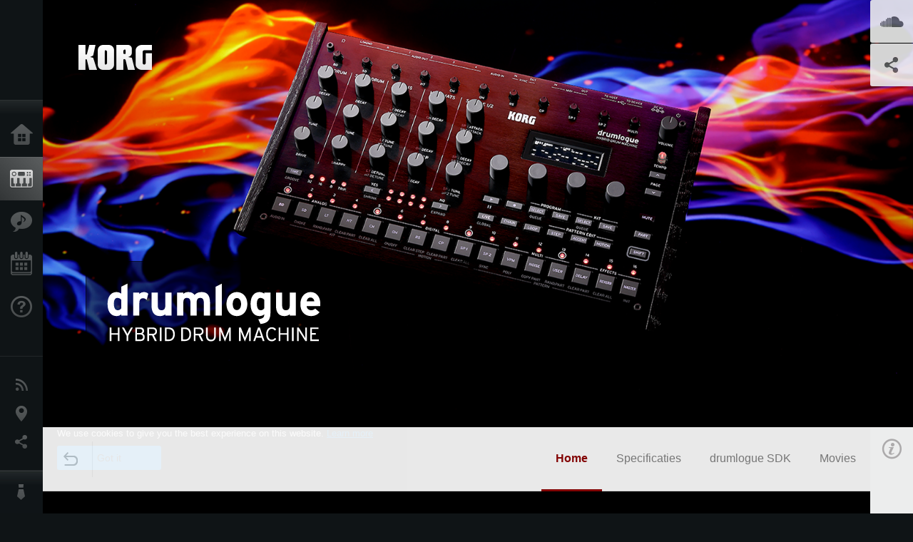

--- FILE ---
content_type: text/html; charset=UTF-8
request_url: https://www.korg.com/nl/products/drums/drumlogue/index.php
body_size: 42132
content:
<!DOCTYPE html>
<html lang="nl">
<head>
	<meta charset="UTF-8">
	<meta name="author" content="author">
	<meta name="description" content="Drievoudig hybride drummachine powerhouse">
	<meta name="keywords" content="drumlogue, drum, machine, hybrid, analog, digital, SDK, loguesdk, logue, analogue">
<!-- www.korg.com -->
<meta property="og:title" content="drumlogue | KORG (The Netherlands)">
<meta property="og:type" content="website">
<meta property="og:url" content="https://www.korg.com/nl/products/drums/drumlogue/index.php">
<meta property="og:image" content="https://cdn.korg.com/nl/products/upload/d56a5ef8c466d6297496785124271600.jpg">
<meta property="og:description" content="Drievoudig hybride drummachine powerhouse">
<meta property="og:site_name" content="KORG Global">
<meta property="fb:app_id" content="630166093696342">
<meta name="google-site-verification" content="T_481Q4EWokHo_Ds1_c2evx3fsM5NpsZeaDNIo0jTNs" />
<link rel="alternate" hreflang="ja-jp" href="https://www.korg.com/jp/products/drums/drumlogue/index.php" />
<link rel="alternate" hreflang="en-us" href="https://www.korg.com/us/products/drums/drumlogue/index.php" />
<link rel="alternate" hreflang="en-gb" href="https://www.korg.com/uk/products/drums/drumlogue/index.php" />
<link rel="alternate" hreflang="en-au" href="https://www.korg.com/au/products/drums/drumlogue/index.php" />
<link rel="alternate" hreflang="fr-fr" href="https://www.korg.com/fr/products/drums/drumlogue/index.php" />
<link rel="alternate" hreflang="fr-ca" href="https://www.korg.com/cafr/products/drums/drumlogue/index.php" />
<link rel="alternate" hreflang="de-de" href="https://www.korg.com/de/products/drums/drumlogue/index.php" />
<link rel="alternate" hreflang="de-at" href="https://www.korg.com/de/products/drums/drumlogue/index.php" />
<link rel="alternate" hreflang="de-ch" href="https://www.korg.com/de/products/drums/drumlogue/index.php" />
<link rel="alternate" hreflang="es-es" href="https://www.korg.com/es/products/drums/drumlogue/index.php" />
<link rel="alternate" hreflang="it-it" href="https://www.korg.com/it/products/drums/drumlogue/index.php" />
<link rel="alternate" hreflang="tr-tr" href="https://www.korg.com/tr/products/drums/drumlogue/index.php" />
<link rel="alternate" hreflang="en-ar" href="https://www.korg.com/meen/products/drums/drumlogue/index.php" />
<link rel="alternate" hreflang="en-sa" href="https://www.korg.com/meen/products/drums/drumlogue/index.php" />
<link rel="alternate" hreflang="en-eg" href="https://www.korg.com/meen/products/drums/drumlogue/index.php" />
<link rel="alternate" hreflang="fa-ir" href="https://www.korg.com/ir/products/drums/drumlogue/index.php" />
<link rel="alternate" hreflang="nl-nl" href="https://www.korg.com/nl/products/drums/drumlogue/index.php" />
<link rel="alternate" hreflang="nl-be" href="https://www.korg.com/nl/products/drums/drumlogue/index.php" />
<link rel="alternate" hreflang="ro-ro" href="https://www.korg.com/ro/products/drums/drumlogue/index.php" />
<link rel="alternate" hreflang="en-my" href="https://www.korg.com/my/products/drums/drumlogue/index.php" />
<link rel="alternate" hreflang="en-se" href="https://www.korg.com/se/products/drums/drumlogue/index.php" />
<link rel="alternate" hreflang="en-in" href="https://www.korg.com/in/products/drums/drumlogue/index.php" />
<link rel="alternate" hreflang="en-ca" href="https://www.korg.com/caen/products/drums/drumlogue/index.php" />
<link rel="alternate" hreflang="en-sg" href="https://www.korg.com/sg/products/drums/drumlogue/index.php" />
<link rel="alternate" hreflang="en-nz" href="https://www.korg.com/nz/products/drums/drumlogue/index.php" />
<link rel="alternate" hreflang="en-za" href="https://www.korg.com/za/products/drums/drumlogue/index.php" />
<link rel="alternate" hreflang="en-ph" href="https://www.korg.com/ph/products/drums/drumlogue/index.php" />
<link rel="alternate" hreflang="en-hk" href="https://www.korg.com/hken/products/drums/drumlogue/index.php" />
<link rel="alternate" hreflang="en-tw" href="https://www.korg.com/tw/products/drums/drumlogue/index.php" />
<link rel="alternate" hreflang="es-pe" href="https://www.korg.com/pe/products/drums/drumlogue/index.php" />
<link rel="alternate" hreflang="es-cl" href="https://www.korg.com/cl/products/drums/drumlogue/index.php" />
<link rel="alternate" hreflang="es-bo" href="https://www.korg.com/bo/products/drums/drumlogue/index.php" />
<link rel="alternate" hreflang="es-ar" href="https://www.korg.com/ar/products/drums/drumlogue/index.php" />
<script type="application/ld+json">
{"@context":"https:\/\/schema.org","url":"https:\/\/www.korg.com\/nl\/products\/drums\/drumlogue\/index.php","@type":"Product","description":"Drievoudig hybride drummachine powerhouse","image":"https:\/\/cdn.korg.com\/nl\/products\/upload\/d56a5ef8c466d6297496785124271600.jpg","name":"drumlogue | KORG (The Netherlands)","category":"Drums &amp; percussie","brand":{"@type":"Thing","name":"KORG"}}
</script>
<meta name="viewport" content="width=device-width, initial-scale=1, minimum-scale=1, maximum-scale=1, user-scalable=0">
	<title>drumlogue | KORG (The Netherlands)</title>
	<link rel="shortcut icon" type="image/vnd.microsoft.icon" href="/global/images/favicon.ico" />
	<link rel="icon" type="image/vnd.microsoft.icon" href="/global/images/favicon.ico" />
	<link rel="apple-touch-icon" href="/global/images/apple-touch-icon.png" />
	<link rel="stylesheet" type="text/css" href="/global/css/normalize.css" media="all">
<link rel="stylesheet" type="text/css" href="/global/css/global_pc.css" media="all">
<link rel="stylesheet" type="text/css" href="/global/css/modal_pc.css" media="all">
<link rel="stylesheet" href="//use.typekit.net/dcz4ulg.css">
	<link rel="stylesheet" type="text/css" href="/global/css/contents_block_mc.css" media="all"><link rel="stylesheet" type="text/css" href="/global/css/products/products_pc.css" media="all"><link rel="stylesheet" type="text/css" href="/global/css/products/products_common.css" media="all">	<script src="/global/js/jquery.min.js" type="text/javascript"></script>
<script src="/global/js/setting.js" type="text/javascript"></script>
<script src="/global/js/global_pc.js" type="text/javascript"></script>
<script src="//fast.fonts.net/jsapi/66f1fc9f-f067-4243-95c4-af3b079fba0f.js"></script>
	<script id="st-script" src="https://ws.sharethis.com/button/buttons.js"></script><script src="/global/js/flipsnap.js" type="text/javascript"></script><script src="/global/js/products/products_detail.js" type="text/javascript"></script><script src="/global/js/contents_block_mc.js" type="text/javascript"></script>	<!--[if lt IE 9]>
	<script src="https://css3-mediaqueries-js.googlecode.com/svn/trunk/css3-mediaqueries.js"></script>
	<![endif]-->
	<script>
//	(function(i,s,o,g,r,a,m){i['GoogleAnalyticsObject']=r;i[r]=i[r]||function(){
//	(i[r].q=i[r].q||[]).push(arguments)},i[r].l=1*new Date();a=s.createElement(o),
//	m=s.getElementsByTagName(o)[0];a.async=1;a.src=g;m.parentNode.insertBefore(a,m)
//	})(window,document,'script','//www.google-analytics.com/analytics.js','ga');
	</script>

</head>
<body id="country_nl">
<span style="display: none;">0123456789</span>
	<script>
			//event tracker
			var _gaq = _gaq || [];
			//var pluginUrl = '//www.google-analytics.com/plugins/ga/inpage_linkid.js';
			//_gaq.push(['_require', 'inpage_linkid', pluginUrl]);
			_gaq.push(['_setAccount', 'UA-47362364-1']);
			_gaq.push(['_trackPageview']);
			//

//		ga('create', 'UA-47362364-1', 'korg.com');
//		ga('send', 'pageview');
	</script>
	<!-- Google Tag Manager -->
	<noscript><iframe src="//www.googletagmanager.com/ns.html?id=GTM-WVV2P7"
	height="0" width="0" style="display:none;visibility:hidden"></iframe></noscript>
	<script>(function(w,d,s,l,i){w[l]=w[l]||[];w[l].push({'gtm.start':
	new Date().getTime(),event:'gtm.js'});var f=d.getElementsByTagName(s)[0],
	j=d.createElement(s),dl=l!='dataLayer'?'&l='+l:'';j.async=true;j.src=
	'//www.googletagmanager.com/gtm.js?id='+i+dl;f.parentNode.insertBefore(j,f);
	})(window,document,'script','dataLayer','GTM-WVV2P7');</script>
	<!-- End Google Tag Manager -->
	<!--global navigation-->
	<div id="global" style="width:60px;" class="close">
		<div id="logo">
			<h1><a href="/nl/"><img src="/global/images/logo_korg.jpg" alt="KORG" width="105" height="37" /></a></h1>
		</div>
		<div id="icon_list"><img src="/global/images/icon_list.png" alt="list icon" width="25" height="20" /></div>
		<div id="icon_list_close"><img src="/global/images/icon_list_close.png" alt="list icon" width="25" height="25" /></div>
		<div id="global_inner">
			<div id="global_slidearea">
				<div id="menu">
					<ul>
						<li id="home" ><a href="/nl/">Home</a></li>
						<li id="products" class="select"><a href="/nl/products/">Producten</a></li>
						
												<li id="features" >
												<a href="/nl/features/" target="_top">Features</a>
												</li>
						
												<li id="event" >
												<a href="/nl/events/" target="_top">Evenementen</a>
												</li>
						
						<li id="support" >
							<a href="/nl/support/">Ondersteuning</a>
						</li>
																	</ul>
				</div>
				<div id="modal">
					<ul>
						<li id="news"><a href="/nl/news/">Nieuws</a></li>
						<!--<li id="news"><a href="#/nl/news/" id="news-link">Nieuws</a></li>-->
						<!--<li id="search"><a href="#/nl/search/" id="search-link">Zoeken</a></li>-->
						<li id="region"><a href="javascript:void(0); return false;" id="region-link">locatie</a></li>
						<li id="social_media"><a href="javascript:void(0); return false;" id="sns-link">Social Media</a></li>
					</ul>
				</div>
				<div id="about">
					<ul>
						<li id="corporate" ><a href="/nl/corporate/">Over KORG</a></li>
					</ul>
				</div>
			</div>
		</div>
		<div id="global_scroll" class="scrollbar">
						<div class="scrollbar-thumb"></div>
		</div>
	</div>
	<!--main contents-->
	<div id="main_contents" class="close_main_contents" country_id="528">
<!-- ##CONTENTS-START## --> 
	<div id="productsdetail_view">
		<section id="product_keyvisual" class="product_black">

		<!-- disp_grad -->
		<!-- 2-->

		
		<h1><img src="/global/images/logo_korg.png" /></h1>
		<div id="product_key">
						<img id="product_key_img" src="https://cdn.korg.com/nl/products/upload/8e7f5aecf890d0d3c1167efb1eb8c88d_pc.png" alt="drumlogue" />
			<img id="product_key_spimg" src="https://cdn.korg.com/nl/products/upload/fbf45038186777c5294b210ec754699b.png" alt="drumlogue" />
		</div>
				<div id="key_text_left">
						<div class="cushion"><div class="cushion_inner"></div></div>
			
									<h2><img src="https://cdn.korg.com/nl/products/upload/e73264c047efffd9bfcfd30c890925d5_pc.png" /></h2>
									<p class="axis-r text_lv1_9"></p>
			<p class="text_lv1"></p>

					</div>

		<section id="demo_song">
						<a id="btn_demo_song" href="javascript:void(0); return false;" onclick="return false;" country_id="528" product_id="894"></a>
			<h3>SoundCloud</h3>
			<div id="sc_box">
				<div id="sc_box_inner">
				<iframe width="100%" height="450" scrolling="no" frameborder="no" src="https://w.soundcloud.com/player/?url=https%3A//api.soundcloud.com/playlists/201319150&color=ff5500&auto_play=false&hide_related=false&show_comments=true&show_user=true&show_reposts=false"></iframe>				</div>
			</div>
		</section>

		<section id="sns_sharethis">
						<a id="btn_sns" href="#" onclick="return false;"></a>
			<h3>Delen</h3>
			<div id="sns_box">
				<div id="sns_box_inner">
					<div class="sns_inner">
					<span class='st_sharethis_hcount' displayText='ShareThis'></span>
<span class='st_facebook_hcount' displayText='Facebook'></span>
<span class='st_pinterest_hcount' displayText='Pinterest'></span>					</div>
				</div>
			</div>
		</section>
	</section>
	<section id="contents" class="products">
		
		<section id="contents_nav" class="nav_red">
			<div id="navi_inner_share"><span class='st_sharethis_hcount' displayText='ShareThis'></span></div>
			<div id="navi_inner_btn"><a href="/nl/products/drums/"><img src="/global/images/btn_back.png" alt="back" /></a></div>
			<ul id="navi_inner_menu">
				<li class="contents_nav_select"><a href="/nl/products/drums/drumlogue/index.php">Home</a></li>
<li><a href="/nl/products/drums/drumlogue/specifications.php">Specificaties</a></li>
<li><a href="/nl/products/drums/drumlogue/sdk.php">drumlogue SDK</a></li>
<li><a href="/nl/products/drums/drumlogue/movies.php">Movies</a></li>
			</ul>
			<div class="clear"></div>
		</section>

				<section id="contents_info">
			<div id="info_icon"></div>
			<div id="info_container">
				<div class="contents_info_img">
					<img class="pickup_img" src="https://cdn.korg.com/nl/products/upload/52820766bdc32c5dcff671a1b63c178d_pc.png" width="160px" />
					<h3>drumlogue</h3>
					<p></p>
				</div>

				
				<div class="info_block">
<h3>Ondersteuning</h3>
<ul>
</ul>
</div>
<div class="info_block">
<h3>Lees meer</h3>
<ul>
<li><a href="/nl/events/" target="_top">Evenementen</a></li>
</ul>
</div>


								<div class="info_block">
					<h3>Gerelateerde websites</h3>
					<ul>
					<li><a href="http://www.korg.com/us/support/download/product/0/894/#manual" target="_self">User manuals</a></li>
					</ul>
				</div>
				
				


				<div class="info_block">
<h3>Gerelateerde producten</h3>
<ul>
<li><a href="/nl/products/synthesizers/minilogue/index.php" target="_top"><span class="thumbImg"><img src="https://cdn.korg.com/nl/products/upload/38f533218453b33bc7f76cd885b9d912_aux.png" width="80" height="60" /></span><span class="thumbName">minilogue</span></a></li>
<li><a href="/nl/products/synthesizers/monologue/index.php" target="_top"><span class="thumbImg"><img src="https://cdn.korg.com/nl/products/upload/d29d5f89e1017099637a7668bbac5a1d_aux.png" width="80" height="60" /></span><span class="thumbName">monologue</span></a></li>
<li><a href="/nl/products/synthesizers/prologue/index.php" target="_top"><span class="thumbImg"><img src="https://cdn.korg.com/nl/products/upload/07f508b5f9824e683525f2d6cbc087f8_aux.png" width="80" height="60" /></span><span class="thumbName">prologue</span></a></li>
<li><a href="/nl/products/synthesizers/minilogue_xd/index.php" target="_top"><span class="thumbName">minilogue xd</span></a></li>
<li><a href="/nl/products/synthesizers/minilogue_xd_module/index.php" target="_top"><span class="thumbName">minilogue xd module
</span></a></li>
<li><a href="/nl/products/computergear/nanokey2/index.php" target="_top"><span class="thumbName">nanoKEY2</span></a></li>
<li><a href="/nl/products/computergear/nanopad2/index.php" target="_top"><span class="thumbName">nanoPAD2</span></a></li>
<li><a href="/nl/products/computergear/nanokontrol2/index.php" target="_top"><span class="thumbName">nanoKONTROL2</span></a></li>
<li><a href="/nl/products/computergear/microkey2/index.php" target="_top"><span class="thumbName">microKEY2</span></a></li>
<li><a href="/nl/products/dj/nts_1/index.php" target="_top"><span class="thumbName">NTS-1 digital kit</span></a></li>
<li><a href="/nl/products/synthesizers/minilogue_xd_pw/index.php" target="_top"><span class="thumbName">minilogue xd PW</span></a></li>
<li><a href="/nl/products/computergear/nanokontrol_studio/index.php" target="_top"><span class="thumbName">nanoKONTROL Studio</span></a></li>

</ul>
</div>

				
				<div class="info_block">
<h3>Nieuws</h3>
<dl>
<dt>2025.01.10</dt><dd><a href="https://www.korg.com/us/support/download/software/0/894/4975/" target="_self">Updates - drumlogue System Updater v1.3.0 is now available!</a></dd><dt>2023.10.02</dt><dd><a href="https://www.korg.com/us/support/download/software/0/894/4975/" target="_self">Updates - drumlogue System Updater v1.2.0 is now available!</a></dd><dt>2023.01.23</dt><dd><a href="/nl/news/2023/0123/" target="_self">Updates - drumlogue systeem-updater v1.1.0 is nu beschikbaar!</a></dd><dt>2022.09.22</dt><dd><a href="https://www.korg.com/us/support/download/driver/1/285/3541/" target="_self">Updates - KORG USB-MIDI Driver (voor Windows 10) v1.15 r49e is nu beschikbaar! Ondersteuning voor de drumlogue, Liano en NTS-2.</a></dd>
</dl>
</div>

				
			</div>
		</section>
		
		<!--contents_block ここから-->
		<section id="contents_block">
		
<!-- TYPE F PATTERN -->
<section class="block type-f cv_black pad_t80 pad_b80">
<div class="side-margin">
<div class="box_type_f">
<h1 class="header1">Een ommekeer in drummachines.</h1>
<p><p style="text-align: left;">De drumlogue markeert een paradigmaverschuiving in drummachines. Hij biedt de brute kracht en rijke klanken van analoog, de flexibiliteit van digitale voices en de SDK van drumlogue voor volledig zelf te bouwen synthesizers.
<br />
<br />Bovendien maken de heavy-duty, dynamische sequencer, zelfgemaakte effecten en intuïtieve bedieningselementen van de drumlogue een must-have in je studio om muziek te creëren in elk genre of elke stijl.
<br />
<br />Het is tijd om je beats en muzikale proces naar een geheel nieuw creatief niveau te tillen met ongelooflijke geluiden, effecten, op maat gemaakte oplossingen en sequencing. Laat drumlogue je skills ondersteunen op je muzikale reis!</p></p>
</div>

<div class="image_slider">
<div class="lergeimg">
<ul class="slide_img_list">

<li>
	<div><img src="https://cdn.korg.com/nl/products/upload/e9494596f0ac6c5be019be65171914e3_pc.png" alt="" title=""></div>

</li>



<li>
	<div><img src="https://cdn.korg.com/nl/products/upload/a520eab03c92bb8de0dbc2f89eda22a1_pc.png" alt="" title=""></div>

</li>



<li>
	<div><img src="https://cdn.korg.com/nl/products/upload/ea68a37b0b71cb6ae666ca5b7de6905e_pc.png" alt="" title=""></div>

</li>



<li>
	<div><img src="https://cdn.korg.com/nl/products/upload/cdea732cff77db99147cf6c410456df0_pc.png" alt="" title=""></div>

</li>



<li>
	<div><img src="https://cdn.korg.com/nl/products/upload/33ba1096ca44c3e39aa70231850a5b34_pc.png" alt="" title=""></div>

</li>



</ul>
</div>
</div>
</div>
</section>
<!-- END OF TYPE F PATTERN -->

<!-- TYPE N PATTERN -->
<section class="block type-n cv_black pad_t80 pad_b80">
<div class="side-margin">

<div class="type_n_box">
<div class="video-container">
<iframe src="https://www.youtube.com/embed/yqB7zGHFEqs?autohide=1&showinfo=0&wmode=transparent" frameborder="0" width="1280" height="720" allowfullscreen></iframe>
</div>
</div>
</div>
</section>
<!-- END OF TYPE N PATTERN -->

<!-- TYPE G PATTERN -->
<section class="block type-g cv_black pad_b60">
<div class="side-margin">



<ul class="box_type-g">

<li class="btn"><a href="https://www.youtube.com/results?search_query=drumlogue" target="_blank" class="valign_btn">Klik hier voor YouTube-video&#39;s met daarin de drumlogue.</a></li>
</ul>


</div>
</section>
<!-- END OF TYPE G PATTERN -->

<!-- TYPE S PATTERN -->
<section class="block type-s cv_black pad_b80">
<div class="side-margin">
<div class="container_s">


	<div>
	<iframe allow="autoplay" frameborder="no" height="450" scrolling="no" src="https://w.soundcloud.com/player/?url=https%3A//api.soundcloud.com/playlists/1495749034%3Fsecret_token%3Ds-gWTRiHrrw1i&amp;color=%23ff5500&amp;auto_play=false&amp;hide_related=false&amp;show_comments=true&amp;show_user=true&amp;show_reposts=false&amp;show_teaser=true" width="100%"></iframe>
<div style="font-size: 10px; color: #cccccc;line-break: anywhere;word-break: normal;overflow: hidden;white-space: nowrap;text-overflow: ellipsis; font-family: Interstate,Lucida Grande,Lucida Sans Unicode,Lucida Sans,Garuda,Verdana,Tahoma,sans-serif;font-weight: 100;">
<a href="https://soundcloud.com/korg" style="color: #cccccc; text-decoration: none;" target="_blank" title="KORG">KORG</a> &middot; 
<a href="https://soundcloud.com/korg/sets/drumlogue-demo-sounds/s-gWTRiHrrw1i" style="color: #cccccc; text-decoration: none;" target="_blank" title="drumlogue Demo Sounds">drumlogue Demo Sounds</a></div>	</div>

</div>
</div>
</section>
<!-- END OF TYPE S PATTERN -->

<!-- TYPE O PATTERN -->
<section class="block type-o ">
<p>
<img src="https://cdn.korg.com/nl/products/upload/f536bf89664fa918000c51854cd20c22_pc.jpg" alt="" /></p>

</section>
<!-- END OF TYPE O PATTERN -->
<!-- TYPE E PATTERN -->
<section class="block type-e cv_black pad_t80 pad_b80">
<div class="side-margin">
<div class="box_type_e">
<h2 class="header2">Brute analoge kracht</h2>

<p><p style="text-align: left;">De drumlogue is ontworpen om het ultieme analoge geluid voor je beats te bieden en doet dat fantastisch: met volledig nieuw ontwikkelde analoge circuits van de hand van de legendarische Korg analoge-synth-team-engineer Junichi Ikeuchi (ARP 2600 M, MS-20 mini, ARP Odyssey...) is de diepte en rijkdom van het geluid op een geheel nieuw niveau.
<br />
<br />Deze nieuwe analoge circuits - (Bass Drum, Snare Drum, Low Tom en High Tom) - bieden niet alleen een solide basis voor je track, maar laten &lsquo;m er ook uitspringen met een verhoogde harmonische rijkdom en een vet laag.
<br />
<br />Door eenvoud en gebruiksgemak te combineren, hebben de belangrijkste bedieningselementen voor elk van deze onderdelen specifieke knoppen op het frontpaneel, die op elk moment kunnen worden aangepast zonder dat je in de menu&rsquo;s hoeft te duiken, zodat je je sounds snel en intu&iuml;tief kunt aanpassen.
<br />Voor verdere geluidsverkenning biedt elk functie nog veel meer parameters die toegankelijk zijn via het krachtige ingebouwde geluidsbewerkingssysteem.
<br />
<br />Last but not least heeft elk Part van de drumlogue - analoog of digitaal - een speciale volumeknop die jouw mixproces ongelooflijk soepel en gemakkelijk maakt.</p></p>


</div>
</div>
</section>
<!-- END OF TYPE E PATTERN -->


<!-- TYPE C PATTERN -->
<section class="block type-c cv_black pad_b80">
<div class="side-margin">

<!-- END OF .title_type_c -->


<div class="column_image_type_c">


<div class="box_image_type_c">
<img src="https://cdn.korg.com/nl/products/upload/2a6253a8646f8526a066097550c58eca_pc.jpg" alt="" />
</div>
<!-- END OF .box_image_type_c -->
</div>
<!-- END OF .column_image_type_c -->


<div class="column_text_type_c">


<div class="box_text_type_c">
<h3 class="header3">Digitale flexibiliteit</h3>
<p><p style="text-align: left;">Als de perfecte aanvulling op de analoge sectie biedt de drumlogue zeven digitale Parts, zes die op samples zijn gebaseerd en één gebaseerd op synthese (Multi-Engine). De sample-gebaseerde Parts kunnen elk van de vooraf geladen PCM-banken in de drumlogue spelen. Je kunt ook je eigen gebruikerssamples in het geheugen importeren, waardoor drumlogue een extreem veelzijdige machine wordt met vrijwel onbeperkte sonische mogelijkheden.
<br />
<br />Om te beginnen bieden de 64 voorgeladen drumkits van de drumlogue je een breed scala aan geluiden die verschillende genres omvatten, zodat je gemakkelijk je tracks een kickstart kunt geven
<br />
<br />Voor extra geluiden kunnen samples eenvoudig in de drumlogue worden geladen door je drumlogue via USB op je computer aan te sluiten en je samples simpelweg naar het hoofdgeheugen te slepen.</p></p>

</div>
<!-- END OF .box_text_type_c -->


</div>
<!-- END OF .column_text_type_c -->
</div>
</section>
<!-- END OF TYPE C PATTERN -->

<!-- TYPE O PATTERN -->
<section class="block type-o ">
<p>
<img src="https://cdn.korg.com/nl/products/upload/bc84e7a5d2b7a5cc33bb6b661012967d_pc.jpg" alt="" /></p>

</section>
<!-- END OF TYPE O PATTERN -->
<!-- TYPE E PATTERN -->
<section class="block type-e cv_black pad_t80 pad_b80">
<div class="side-margin">
<div class="box_type_e">
<h2 class="header2">Multi-Engine en logue SDK</h2>

<p><p style="text-align: left;">De populaire Multi Engine van de prologue en de minilogue xd is nu krachtiger dan ooit. Naast de Variable Phase Modulation (VPM) en Noise generator-engines, beschikt de Multi Engine over een nieuwe User Custom-slot die volwaardige synth-voices kan spelen die enorme sonische mogelijkheden bieden; nog niet eerder gehoord op een drummachine.
<br />
<br />
<a href="https://www.korg.com/nl/products/drums/drumlogue/sdk.php" target="_blank">
<u>
<strong>Lees hier meer over de Multi-Engine en de nieuwe logue SDK &gt;</strong></u></a></p></p>


</div>
</div>
</section>
<!-- END OF TYPE E PATTERN -->
<!-- TYPE E PATTERN -->
<section class="block type-e cv_black pad_b80">
<div class="side-margin">
<div class="box_type_e">
<h2 class="header2">Custom synths</h2>

<p><p style="text-align: left;">De synth-voices van de drumlogue hebben niet alleen statische golfvormen. custom synths kunnen worden gebouwd om niet alleen geluid te genereren, zelfs het implementeren van ingebouwde filters, LFO&#39;s, MIDI-gestuurde polyfonie of andere parameters is nu mogelijk. De enige beperking voor externe ontwikkelaars is hun creativiteit (en CPU-gebruik!), waardoor je ongebreidelde geluidsontdekking krijgt.</p></p>


</div>
</div>
</section>
<!-- END OF TYPE E PATTERN -->


<!-- TYPE C PATTERN -->
<section class="block type-c cv_black pad_b80">
<div class="side-margin">

<div class="title_type_c">
<h2 class="header2">Exclusieve Sinevibes Synth-plug-in &quot;Nano&quot;</h2>
</div>
<!-- END OF .title_type_c -->


<div class="column_image_type_c">


<div class="box_image_type_c">
<img src="https://cdn.korg.com/nl/products/upload/b055d77bffe61a11ee094d0392f284b1_pc.jpg" alt="" />
</div>
<!-- END OF .box_image_type_c -->
</div>
<!-- END OF .column_image_type_c -->


<div class="column_text_type_c">


<div class="box_text_type_c">
<p><p style="text-align: left;">Korg heeft samengewerkt met de populaire logueSDK-plug-in-ontwikkelaar &quot;Sinevibes&quot; om een gloednieuwe synth-plug-in &quot;Nano&quot; op te nemen als fabrieksvoorinstelling op drumlogue. Deze exclusieve plug-in maakt gebruik van de kracht achter de uitgebreide Multi Engine en geeft alle drumlogue-gebruikers een voorproefje van dit nieuwe platform.
<br />
<br />&quot;Nano&quot; is een volwaardige virtuele analoge synth met een breed scala aan functies en veel aanpasbare parameters. De synth engine heeft dubbele oscillatoren met optionele ringmodulatie, een 4-polig state-variable filter met soft-clipping distortion, een ingebouwde EG en multi-golfvorm LFO.
<br />
<br />Leads, bassen, percussieve geluiden of filmische effecten, jij beslist hoe je dit ongelooflijke sonische potentieel gebruikt!</p></p>

</div>
<!-- END OF .box_text_type_c -->


</div>
<!-- END OF .column_text_type_c -->
</div>
</section>
<!-- END OF TYPE C PATTERN -->

<!-- TYPE S PATTERN -->
<section class="block type-s cv_black pad_b80">
<div class="side-margin">
<div class="container_s">


	<div>
	<strong>Over Sinevibes:</strong>
<br />
<br />
<i>Sinevibes, opgericht in 2006, is gespecialiseerd in het ontwerpen en bouwen van innovatieve muzieksoftware. Het bedrijf streeft ernaar originele producten te maken die unieke, nieuwe geluidstechnologie&euml;n leveren en tegelijkertijd extreem intu&iuml;tief en gebruiksvriendelijk zijn. Het bedrijf gaat er prat op een uitgebreide en loyale user base te hebben met talloze bekroonde muziekproducenten.</i>
<br />
<br />
<a href="https://www.sinevibes.com" target="_blank">
<strong>
<u>Meer informatie over Sinevibes vind je hier</u></strong></a>
<p>&nbsp;</p>	</div>

</div>
</div>
</section>
<!-- END OF TYPE S PATTERN -->

<!-- TYPE O PATTERN -->
<section class="block type-o ">
<p>
<img src="https://cdn.korg.com/nl/products/upload/4f4491169b1fe36e808b13a5734553c3_pc.jpg" alt="" /></p>

</section>
<!-- END OF TYPE O PATTERN -->
<!-- TYPE E PATTERN -->
<section class="block type-e cv_black pad_t80 pad_b80">
<div class="side-margin">
<div class="box_type_e">
<h2 class="header2">Een echte sequencing-krachtpatser</h2>

<p><p style="text-align: left;">drumlogue gebruikt al zijn sonische kracht in de extreem krachtige interne sequencer die flexibel en gebruiksvriendelijk is.
<br />
<br />Moe van dezelfde oude beats? De heavy-duty 64-staps sequencer van drumlogue maakt het gemakkelijk en intu&iuml;tief om complexe ritmepatronen en polyritmes te cre&euml;ren die je muziekcreatieproces naar een hoger niveau tillen met innovatieve functies zoals per-stap waarschijnlijkheid, per-stap alternatieve triggerpatronen, per-stap micro-offsets, per-track groove-patronen en nog veel meer.
<br />
<br />Dankzij de duidelijke oled is het ook heel gemakkelijk om je sequences visueel te volgen en te bewerken.
<br />
<br />De drumlogue is geweldig zowel in de studio als live. Met de Chain-modus is het cre&euml;ren van lange en intrigerende patronen eenvoudig en wordt duidelijk weergegeven. In de Loop-modus kunt je schakelen tussen verschillende variaties om je sequence op nieuwe en interessante manieren af te spelen. De Motion- en Accent-opnamefuncties zijn intu&iuml;tief en snel en als je nieuwe dingen op je track wilt proberen, is de Randomization-functie er om je te helpen. Deze functies en nog veel meer op de drumlogue zullen je live optredens ondersteunen en opfleuren!</p></p>


</div>
</div>
</section>
<!-- END OF TYPE E PATTERN -->

<!-- TYPE P PATTERN -->
<section class="block type-p cv_black pad_b80">
<div class="side-margin">
<div class="container_p">


	<div class="image_type_p">
	<p><img src="https://cdn.korg.com/nl/products/upload/8a1b4c44a7307e46b5ce8f8f17fe4f86_pc.png" alt="" /></p>
	</div>
	<div class="title_type_p">
	<h2 class="header2">Effecten en maatwerk</h2>
	</div>

<div class="text_type_p">
<p><p style="text-align: left;">De drumlogue bevat verschillende kwalitatief hoogwaardige effecten in drie categorie&euml;n die tegelijkertijd kunnen worden gebruikt: Delay-, Reverb- en Master-effecten.
<br />
<br />De send-hoeveelheden voor Delay- en Reverb-effecten kunnen voor elke Part afzonderlijk worden ingesteld en er zijn meerdere retourpunten beschikbaar.
<br />Met de Master-effecten kun je die laatste touch aan je geluid toevoegen en alles bij elkaar brengen. Master-effecten kunnen per Part worden overgeslagen, waardoor het effect naar specifieke audioparts kan worden gestuurd. Er is ook een Sidechain-bus beschikbaar om effecten te beheersen die er gebruik van kunnen maken.
<br />
<br />Naast de meegeleverde meerdere en gevarieerde Delay-, Reverb- en Master-effecten, kan de drumlogue ook aangepaste Delay / Reverb / Master-effecten van derden laden.
<br />
<br />Elk effect kan tot 24 parameters bevatten, allemaal gemakkelijk toegankelijk in het overzichtelijke menu.
<br />
<br />De drumlogue heeft een audio-ingang, zodat je andere instrumenten kunt verwerken via de effectketen van drumlogue, waardoor het een ideale metgezel is voor je studio-opstelling.
<br />&nbsp;</p></p>
<p class="link_text_type_desc"><a href="http://www.korg.com/nl/products/drums/drumlogue/sdk.php" target="_blank">Meer over de custom effecten lees je hier &gt;<span class="link_arrow"></span></a></p>
</div>



</div>
</div>
</section>
<!-- END OF TYPE P PATTERN -->

<!-- TYPE O PATTERN -->
<section class="block type-o ">
<p>
<img src="https://cdn.korg.com/nl/products/upload/e4bf3d6192d9e0311f290acd4a0b6fd9_pc.jpg" alt="" /></p>

</section>
<!-- END OF TYPE O PATTERN -->
<!-- TYPE E PATTERN -->
<section class="block type-e cv_black pad_t80 pad_b80">
<div class="side-margin">
<div class="box_type_e">
<h2 class="header2">Connectiviteit</h2>

<p><p style="text-align: left;">De drumlogue heeft een scala aan ingangen, uitgangen en aansluitingen, die naadloos kunnen worden ge&iuml;ntegreerd in je rig.
<br />
<br />De USB-A-poort van de drumlogue maakt connectiviteit met andere USB MIDI-class-compatibele apparaten mogelijk voor extra toekenbare bediening. Regel bijvoorbeeld het volume van elke partij met de nanoKONTROL2-faders, of activeer geluiden met behulp van de aanslaggevoelige pads op de nanoPAD2 en voeg extra niveaus van expressie en integratie toe.</p></p>


</div>
</div>
</section>
<!-- END OF TYPE E PATTERN -->
<!-- TYPE A PATTERN -->
<section class="block type-a cv_black pad_b80">

<div class="side-margin">


<!-- END OF .title_type_a -->



<div class="column_image_type_a">


<div class="box_image_type_a">

<img src="https://cdn.korg.com/nl/products/upload/233b519320cd79387aa903a9a29b9da8_pc.jpg" alt="" />

</div>
<!-- END OF .box_image_type_a -->



</div>
<!-- END OF .column_image_type_a -->


<div class="column_text_type_a">

<div class="box_text_type_a">
<p>
<p style="text-align: left;">De drumlogue heeft vier individuele audio-uitgangen naast de hoofdtelefoon en L/MONO- en R-uitgangen. Je kunt elke partij aan elke uitgang toewijzen om de routingsopties voor externe verwerking of multitrack-opname uit te breiden.
<br />
<br />De drumlogue synchroniseert eenvoudig met je andere apparatuur via MIDI IN/OUT, SYNC IN/OUT of met een computergebaseerde DAW via USB.</p></p>
</div>
<!-- END OF .box_text_type_a -->


</div>
<!-- END OF .column_text_type_a -->
</div>
</section>
<!-- END OF TYPE A PATTERN -->
<!-- TYPE E PATTERN -->
<section class="block type-e cv_black pad_b80">
<div class="side-margin">
<div class="box_type_e">
<h2 class="header2">Makkelijk in gebruik</h2>

<p><p style="text-align: left;">De drumlogue is niet alleen krachtig, maar ook uiterst gebruiksvriendelijk.
<br />
<br />Ontworpen met eenvoud en toegankelijkheid in het achterhoofd, hebben de belangrijkste parameters voor je belangrijkste drumpartijen allemaal eigen knoppen op het frontpaneel die direct kunnen worden aangepast. Net als de volumepotmeters voor elke Part die je mixproces versnellen.
<br />
<br />De brede en duidelijke OLED in combinatie met de eenvoudige gebruikersinterface met 4 speciale encoderknoppen maakt het navigatieproces snel en soepel.</p></p>


</div>
</div>
</section>
<!-- END OF TYPE E PATTERN -->


<!-- TYPE C PATTERN -->
<section class="block type-c cv_black pad_b80">
<div class="side-margin">

<div class="title_type_c">
<h2 class="header2">Vormfactor, ontwerp</h2>
</div>
<!-- END OF .title_type_c -->


<div class="column_image_type_c">


<div class="box_image_type_c">
<img src="https://cdn.korg.com/nl/products/upload/c88744e1b98b2a3b12d6ef96b5f4d1db_pc.png" alt="" />
</div>
<!-- END OF .box_image_type_c -->
</div>
<!-- END OF .column_image_type_c -->


<div class="column_text_type_c">


<div class="box_text_type_c">
<p><p style="text-align: left;">In tegenstelling tot de meeste drummachines, is het frontpaneel van de drumlogue schuin, wat een geweldige ergonomie en verbeterde zichtbaarheid oplevert. Met zijn stevige, aluminium body, geborstelde opppervlaktestructuur en houten zijpanelen, zal het gestroomlijnde en geoptimaliseerde ontwerp van de drumlogue ongetwijfeld bijdragen aan je muzikale inspiratie.</p></p>

</div>
<!-- END OF .box_text_type_c -->


</div>
<!-- END OF .column_text_type_c -->
</div>
</section>
<!-- END OF TYPE C PATTERN -->

<!-- TYPE O PATTERN -->
<section class="block type-o ">
<p>
<img src="https://cdn.korg.com/nl/products/upload/6c555acd6bdd3d57200209d139f717af_pc.jpg" alt="" /></p>

</section>
<!-- END OF TYPE O PATTERN -->
		</section>
		<!--contents_block ここまで-->


				
		<section id="contents_footer_nav">
		<div class="page_ejection_center"><a href="/nl/products/drums/drumlogue/specifications.php">Specificaties &gt;</a></div>		</section>

		

				<section id="contents_footer">
			<div class="footer_block_left">
				<img class="pickup_img" src="https://cdn.korg.com/nl/products/upload/52820766bdc32c5dcff671a1b63c178d_pc.png" width="200px" />
				<h3>drumlogue</h3>
				<p></p>
			</div>


			

			<div class="footer_block">
<h3>Lees meer</h3>
<ul>
<li><a href="/nl/events/" target="_top">Evenementen</a></li>
</ul>
</div>



						<div class="footer_block">
				<h3>Gerelateerde websites</h3>
				<ul>
				<li><a href="http://www.korg.com/us/support/download/product/0/894/#manual" target="_self">User manuals</a></li>
				</ul>
			</div>
			
			

			<div class="footer_block">
<h3>Gerelateerde producten</h3>
<ul>
<li><a href="/nl/products/synthesizers/minilogue/index.php" target="_top"><span class="thumbImg"><img src="https://cdn.korg.com/nl/products/upload/38f533218453b33bc7f76cd885b9d912_aux.png" width="80" height="60" /></span><span class="thumbName">minilogue</span></a></li>
<li><a href="/nl/products/synthesizers/monologue/index.php" target="_top"><span class="thumbImg"><img src="https://cdn.korg.com/nl/products/upload/d29d5f89e1017099637a7668bbac5a1d_aux.png" width="80" height="60" /></span><span class="thumbName">monologue</span></a></li>
<li><a href="/nl/products/synthesizers/prologue/index.php" target="_top"><span class="thumbImg"><img src="https://cdn.korg.com/nl/products/upload/07f508b5f9824e683525f2d6cbc087f8_aux.png" width="80" height="60" /></span><span class="thumbName">prologue</span></a></li>
<li><a href="/nl/products/synthesizers/minilogue_xd/index.php" target="_top"><span class="thumbName">minilogue xd</span></a></li>
<li><a href="/nl/products/synthesizers/minilogue_xd_module/index.php" target="_top"><span class="thumbName">minilogue xd module
</span></a></li>
<li><a href="/nl/products/computergear/nanokey2/index.php" target="_top"><span class="thumbName">nanoKEY2</span></a></li>
<li><a href="/nl/products/computergear/nanopad2/index.php" target="_top"><span class="thumbName">nanoPAD2</span></a></li>
<li><a href="/nl/products/computergear/nanokontrol2/index.php" target="_top"><span class="thumbName">nanoKONTROL2</span></a></li>
<li><a href="/nl/products/computergear/microkey2/index.php" target="_top"><span class="thumbName">microKEY2</span></a></li>
<li><a href="/nl/products/dj/nts_1/index.php" target="_top"><span class="thumbName">NTS-1 digital kit</span></a></li>
<li><a href="/nl/products/synthesizers/minilogue_xd_pw/index.php" target="_top"><span class="thumbName">minilogue xd PW</span></a></li>
<li><a href="/nl/products/computergear/nanokontrol_studio/index.php" target="_top"><span class="thumbName">nanoKONTROL Studio</span></a></li>

</ul>
</div>

			
			<div class="footer_block_long">
<h3>Nieuws</h3>
<dl>
<dt>2025.01.10</dt><dd><a href="https://www.korg.com/us/support/download/software/0/894/4975/" target="_self">Updates - drumlogue System Updater v1.3.0 is now available!</a></dd><dt>2023.10.02</dt><dd><a href="https://www.korg.com/us/support/download/software/0/894/4975/" target="_self">Updates - drumlogue System Updater v1.2.0 is now available!</a></dd><dt>2023.01.23</dt><dd><a href="/nl/news/2023/0123/" target="_self">Updates - drumlogue systeem-updater v1.1.0 is nu beschikbaar!</a></dd><dt>2022.09.22</dt><dd><a href="https://www.korg.com/us/support/download/driver/1/285/3541/" target="_self">Updates - KORG USB-MIDI Driver (voor Windows 10) v1.15 r49e is nu beschikbaar! Ondersteuning voor de drumlogue, Liano en NTS-2.</a></dd>
<div class="clear"></div>
</dl>
</div>

			
			<div class="footer_block_long">
				<h3>Delen</h3>
				<div class="sns_inner">
				<span class='st_sharethis_hcount' displayText='ShareThis'></span>
<span class='st_facebook_hcount' displayText='Facebook'></span>
<span class='st_pinterest_hcount' displayText='Pinterest'></span>				</div>
				<div class="clear"></div>
			</div>

		</section>
	</section>

	<div id="global_footer">
		<div id="breadcrumb">
			<div id="scroll_footer">
				<a href="/nl">Home</a>
								<a href="/nl/products">Producten</a>
				<a href="/nl/products/drums/">Drums &amp; percussie</a>
				<a href="#">drumlogue</a>
							</div>
		</div>
		<a id="footer_sitemap" href="/nl/corporate/sitemap/" class="pjax">Sitemap</a>
		<div id="footer">
			<p id="copyright">Copyright <span class="font_change">&copy;</span> 2026 KORG Inc. Alle rechten voorbehouden</p>
			<p id="country">Kies je land<!-- The Netherlands -->&nbsp;<img src="/global/images/flag_nl.png" width="32" height="22" alt=""></p>
		</div>
		<input type="text" style="font-family:'AxisStd-Regular'; position:absolute;left:-1000px;top:-1000px;width:1px;height:1px;" />
	</div>

	<div id="gdpr_container">
<div class="gdpr">
We use cookies to give you the best experience on this website. <a class="gdpr_link" href="https://www.korg.com/nl/corporate/termsofuse/">Learn more</a>
<a class="gdpr_button" onclick="consentsCookie(); return false;" href="#">Got it</a>
</div>
</div>
<script>
  function existsCookie(name) {
    var ret = false;
    if(document.cookie.indexOf('cookie_consent') !== -1) {
      ret = true;
    }
    return ret;
  }

  function cookieExpired(name) {
    var ret = false;
    var exists = existsCookie(name);
    if(exists) {
      
    }
    else {
      
    }
    return ret;
  }
  function createCookie(name, value, days) {
    if (days) {
      var date = new Date();
      date.setTime(date.getTime() + (days * 24 * 60 * 60 *1000));
      var expires = "; expires=" + date.toGMTString();
    }
    else {
      var expires = "";
    }
    document.cookie = name + "=" + value + expires + "; path=/";
  }
  
  function eraseCookie(name) {
    createCookie(name,"",-1);
  }

  function consentsCookie() {
    // check the cookie
    var cookieExists = existsCookie('cookie_consent');
    var container = document.getElementById('gdpr_container')
    if(!cookieExists) {
      createCookie('cookie_consent', true, 365);
    }
    container.parentNode.removeChild(container);
  }
  
  var exists = existsCookie('cookie_consent');
  if(exists) {
    if(cookieExpired('cookie_consent')) {
      eraseCookie('cookie_consent');
    }
    else {
      eraseCookie('cookie_consent');
      createCookie('cookie_consent', true, 365);
    }
    
    var container = document.getElementById('gdpr_container')
    container.parentNode.removeChild(container);
  }
</script>

</div>
	</div>
</body>
</html>
